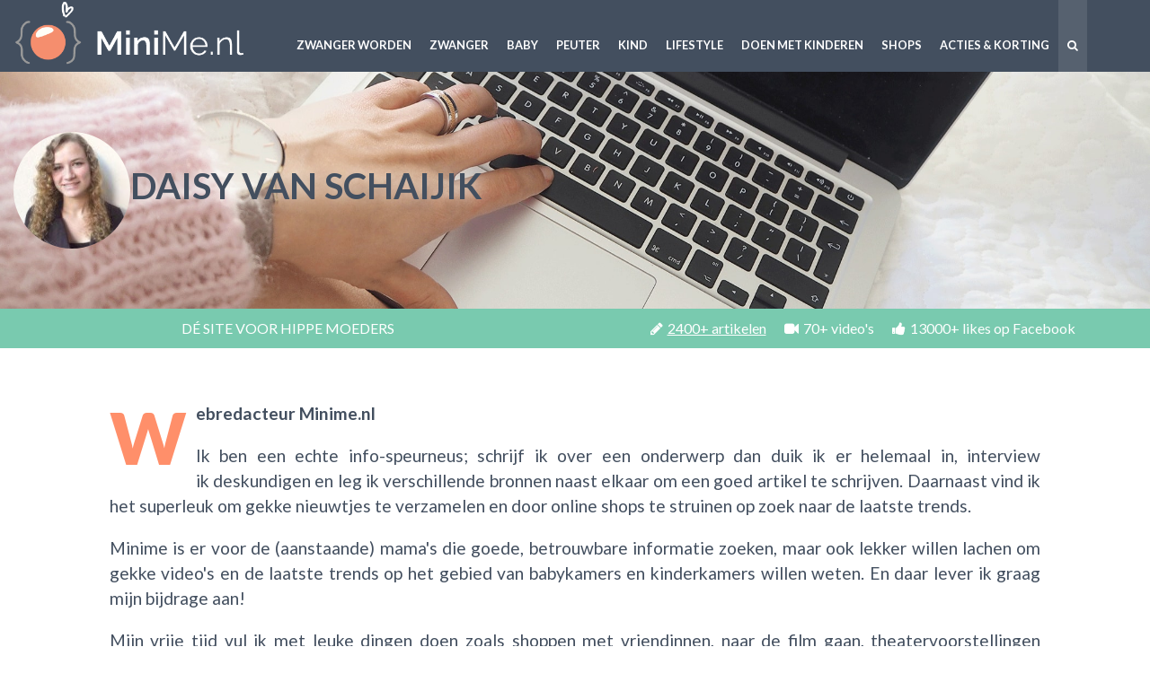

--- FILE ---
content_type: text/html; charset=UTF-8
request_url: https://www.minime.nl/gebruikers/5/daisy-schaijik/2
body_size: 8652
content:
<!DOCTYPE html><html><head><meta charset="utf-8"><meta http-equiv=X-UA-Compatible content="IE=edge"><meta name=viewport content="width=device-width, initial-scale=1.0, maximum-scale=1.0, user-scalable=no, minimal-ui" /><meta name=title content="Tips van experts &amp; moeders - Ons deskundigepanel | MiniMe.nl" /><meta name=description content="Deze experts geven tips over babyvoeding, gezondheid, opvoedingstips en voeding voor kinderen. Ook rasechte moeders vertellen over hun ervaringen."><meta name=robots content="noindex, follow" /><meta name=author content="Weblab.nl"><meta property="og:title" content="Tips van experts &amp; moeders - Ons deskundigepanel" /><meta property="og:type" content="website" /><meta property="og:locale" content="nl_NL" /><meta property="og:url" content="https://www.minime.nl/gebruikers/5/daisy-schaijik" /><title>Tips van experts &amp; moeders - Ons deskundigepanel | MiniMe.nl</title><link rel=canonical href="https://www.minime.nl/gebruikers/5/daisy-schaijik" /><link rel=apple-touch-icon sizes=57x57 href="https://www.minime.nl/resources/images/favicons/minime/apple-touch-icon-57x57.png"><link rel=apple-touch-icon sizes=60x60 href="https://www.minime.nl/resources/images/favicons/minime/apple-touch-icon-60x60.png"><link rel=apple-touch-icon sizes=72x72 href="https://www.minime.nl/resources/images/favicons/minime/apple-touch-icon-72x72.png"><link rel=apple-touch-icon sizes=76x76 href="https://www.minime.nl/resources/images/favicons/minime/apple-touch-icon-76x76.png"><link rel=apple-touch-icon sizes=114x114 href="https://www.minime.nl/resources/images/favicons/minime/apple-touch-icon-114x114.png"><link rel=apple-touch-icon sizes=120x120 href="https://www.minime.nl/resources/images/favicons/minime/apple-touch-icon-120x120.png"><link rel=apple-touch-icon sizes=144x144 href="https://www.minime.nl/resources/images/favicons/minime/apple-touch-icon-144x144.png"><link rel=apple-touch-icon sizes=152x152 href="https://www.minime.nl/resources/images/favicons/minime/apple-touch-icon-152x152.png"><link rel=apple-touch-icon sizes=180x180 href="https://www.minime.nl/resources/images/favicons/minime/apple-touch-icon-180x180.png"><link rel=icon type="image/png" href="https://www.minime.nl/resources/images/favicons/minime/favicon-32x32.png" sizes=32x32><link rel=icon type="image/png" href="https://www.minime.nl/resources/images/favicons/minime/android-chrome-192x192.png" sizes=192x192><link rel=icon type="image/png" href="https://www.minime.nl/resources/images/favicons/minime/favicon-96x96.png" sizes=96x96><link rel=icon type="image/png" href="https://www.minime.nl/resources/images/favicons/minime/favicon-16x16.png" sizes=16x16><link rel=manifest href="https://www.minime.nl/resources/images/favicons/minime/manifest.json"><meta name=msapplication-TileColor content="#2b5797"><meta name=msapplication-TileImage content="https://www.minime.nl/resources/images/favicons/minime/mstile-144x144.png"><meta name=msapplication-config content="https://www.minime.nl/resources/images/favicons/minime/browserconfig.xml"><meta name=theme-color content="#ffffff"><link media=all type="text/css" rel=stylesheet href="/resources/internal/css/minime.css?id=97bef1c0ab6dbb74f4986359363629a7"><link media=all type="text/css" rel=preload as=style onload="this.rel = 'stylesheet'" href="https://fonts.googleapis.com/css2?family=Lato:ital,wght@0,300;0,400;0,700;0,900;1,300;1,400;1,700;1,900&display=swap"><noscript><link rel=stylesheet href='https://fonts.googleapis.com/css2?family=Lato:ital,wght@0,300;0,400;0,700;0,900;1,300;1,400;1,700;1,900&display=swap'></noscript><!-- Google Tag Manager --><script>(function(w,d,s,l,i){w[l]=w[l]||[];w[l].push({'gtm.start':
new Date().getTime(),event:'gtm.js'});var f=d.getElementsByTagName(s)[0],
j=d.createElement(s),dl=l!='dataLayer'?'&l='+l:'';j.async=true;j.src=
'https://www.googletagmanager.com/gtm.js?id='+i+dl;f.parentNode.insertBefore(j,f);
})(window,document,'script','dataLayer','GTM-5CJK6G');</script><!-- End Google Tag Manager --></head><body class="account-view" itemscope="" itemtype="http://schema.org/WebPage"><!-- Google Tag Manager (noscript) --><noscript><iframe src="https://www.googletagmanager.com/ns.html?id=GTM-5CJK6G" height=0 width=0 style="display:none;visibility:hidden"></iframe></noscript><!-- End Google Tag Manager (noscript) --><meta itemprop=name content="Tips van experts &amp; moeders - Ons deskundigepanel | MiniMe.nl"><meta itemprop=description content="Deze experts geven tips over babyvoeding, gezondheid, opvoedingstips en voeding voor kinderen. Ook rasechte moeders vertellen over hun ervaringen."><div class=wrap><header class=nav-main-wrap><div class=row><div class="large-3 medium-2 small-6 columns"><a href="https://www.minime.nl" class=logo>MiniMe.nl</a></div><div class="no-pl no-pr s-prl large-9 medium-10 small-6 columns text-right"><label data-toggle-text="|" data-uncheck-all=".nav-main" for=nav-main-toggle class="fa fa-lg nav-main-toggle-label medium-hide large-hide text-light plxxl"> 
</label><input type=checkbox id=nav-main-toggle class="nav-main-toggle medium-hide large-hide" /><nav class="nav-main text-left"><ul><li><a href="https://www.minime.nl/zwanger-worden" data-nav-main-link onclick="void(0)" class="nav-main-link small-hide">Zwanger worden</a><label for="nav-main-sub-toggle-26" class="pal block text-bold text-s text-light text-uppercase large-hide medium-hide">Zwanger worden</label><input type=checkbox id="nav-main-sub-toggle-26" class="nav-main-sub-toggle small-hide medium-hide large-hide" /><div class="nav-main-sub"><div class="row s-no-p"><div class="medium-9 columns s-no-p"><label class="nav-main-sub-link block medium-hide large-hide" for="nav-main-sub-toggle-26"><i class="fa fa-arrow-left"></i> Terug
</label><ul class=medium-block-grid-3><li data-nav-category-link class="s-no-p hide-for-large-up"><a href="https://www.minime.nl/zwanger-worden" class=nav-main-sub-link><span class=nav-main-sub-title>Zwanger worden</span><span class=nav-main-sub-subtitle data-ellipsis=1>Alles wat je wil weten over zwanger worden</span></a></li><li class=s-no-p><a href="https://www.minime.nl/gezondheid-zwanger-worden" class=nav-main-sub-link><span class=nav-main-sub-title>Gezondheid</span><span class=nav-main-sub-subtitle data-ellipsis=1>Wat heeft je gezondheid voor invloed als je zwanger wilt worden?</span></a></li><li class=s-no-p><a href="https://www.minime.nl/kinderwens" class=nav-main-sub-link><span class=nav-main-sub-title>Kinderwens</span><span class=nav-main-sub-subtitle data-ellipsis=1>Wat je niet over het hoofd mag zien als je een kinderwens hebt!</span></a></li><li class=s-no-p><a href="https://www.minime.nl/voeding-zwanger-worden" class=nav-main-sub-link><span class=nav-main-sub-title>Voeding</span><span class=nav-main-sub-subtitle data-ellipsis=1>Voeding is belangrijk als je zwanger wilt worden lees hier waarom!</span></a></li><li class=s-no-p><a href="https://www.minime.nl/vruchtbaarheid" class=nav-main-sub-link><span class=nav-main-sub-title>Vruchtbaarheid</span><span class=nav-main-sub-subtitle data-ellipsis=1>Hoe kun je jouw vruchtbaarheid vergroten?</span></a></li></ul></div><div class="medium-3 columns small-hide text-right"><img class=lazy data-src="https://www.minime.nl/resources/images/categories/minime/zwanger-worden.png" alt="Zwanger worden" nopin=nopin src="https://www.minime.nl/resources/images/pixel.png" /></div></div></div></li><li><a href="https://www.minime.nl/zwanger" data-nav-main-link onclick="void(0)" class="nav-main-link small-hide">Zwanger</a><label for="nav-main-sub-toggle-25" class="pal block text-bold text-s text-light text-uppercase large-hide medium-hide">Zwanger</label><input type=checkbox id="nav-main-sub-toggle-25" class="nav-main-sub-toggle small-hide medium-hide large-hide" /><div class="nav-main-sub"><div class="row s-no-p"><div class="medium-9 columns s-no-p"><label class="nav-main-sub-link block medium-hide large-hide" for="nav-main-sub-toggle-25"><i class="fa fa-arrow-left"></i> Terug
</label><ul class=medium-block-grid-3><li data-nav-category-link class="s-no-p hide-for-large-up"><a href="https://www.minime.nl/zwanger" class=nav-main-sub-link><span class=nav-main-sub-title>Zwanger</span><span class=nav-main-sub-subtitle data-ellipsis=1>Zwanger? Vind hier alle zwangerschap informatie</span></a></li><li class=s-no-p><a href="https://www.minime.nl/zwangerschap-van-week-tot-week" class=nav-main-sub-link><span class=nav-main-sub-title>Zwanger van week tot week</span><span class=nav-main-sub-subtitle data-ellipsis=1>Wat gebeurt er wekelijks tijdens je zwangerschap?</span></a></li><li class=s-no-p><a href="https://www.minime.nl/geboortekaartjes" class=nav-main-sub-link><span class=nav-main-sub-title>Geboortekaartjes</span><span class=nav-main-sub-subtitle data-ellipsis=1>Alles over geboortekaartjes</span></a></li><li class=s-no-p><a href="https://www.minime.nl/gezondheid-zwanger" class=nav-main-sub-link><span class=nav-main-sub-title>Gezondheid</span><span class=nav-main-sub-subtitle data-ellipsis=1>Gezondheid tijdens je zwangerschap</span></a></li><li class=s-no-p><a href="https://www.minime.nl/voeding-zwangerschap" class=nav-main-sub-link><span class=nav-main-sub-title>Voeding &amp; Zwangerschap</span><span class=nav-main-sub-subtitle data-ellipsis=1>Informatie over voeding als je zwanger bent</span></a></li><li class=s-no-p><a href="https://www.minime.nl/babyshower" class=nav-main-sub-link><span class=nav-main-sub-title>Babyshower</span><span class=nav-main-sub-subtitle data-ellipsis=1>Party time! Babyshower inspiratie!</span></a></li><li class=s-no-p><a href="https://www.minime.nl/positiekleding" class=nav-main-sub-link><span class=nav-main-sub-title>Positiekleding</span><span class=nav-main-sub-subtitle data-ellipsis=1>Fashion voor hippe zwangere lady&#039;s</span></a></li><li class=s-no-p><a href="https://www.minime.nl/bevalling" class=nav-main-sub-link><span class=nav-main-sub-title>Bevalling</span><span class=nav-main-sub-subtitle data-ellipsis=1>Info over de bevalling</span></a></li><li class=s-no-p><a href="https://www.minime.nl/zwanger-zijn" class=nav-main-sub-link><span class=nav-main-sub-title>Zwanger zijn</span><span class=nav-main-sub-subtitle data-ellipsis=1>De plek voor hippe zwangere!</span></a></li></ul></div><div class="medium-3 columns small-hide text-right"><img class=lazy data-src="https://www.minime.nl/resources/images/categories/minime/zwanger.png" alt="Zwanger" nopin=nopin src="https://www.minime.nl/resources/images/pixel.png" /></div></div></div></li><li><a href="https://www.minime.nl/baby" data-nav-main-link onclick="void(0)" class="nav-main-link small-hide">Baby</a><label for="nav-main-sub-toggle-1" class="pal block text-bold text-s text-light text-uppercase large-hide medium-hide">Baby</label><input type=checkbox id="nav-main-sub-toggle-1" class="nav-main-sub-toggle small-hide medium-hide large-hide" /><div class="nav-main-sub"><div class="row s-no-p"><div class="medium-9 columns s-no-p"><label class="nav-main-sub-link block medium-hide large-hide" for="nav-main-sub-toggle-1"><i class="fa fa-arrow-left"></i> Terug
</label><ul class=medium-block-grid-3><li data-nav-category-link class="s-no-p hide-for-large-up"><a href="https://www.minime.nl/baby" class=nav-main-sub-link><span class=nav-main-sub-title>Baby</span><span class=nav-main-sub-subtitle data-ellipsis=1>Wat komt er bij kijken als je een baby krijgt</span></a></li><li class=s-no-p><a href="https://www.minime.nl/babyverzorging" class=nav-main-sub-link><span class=nav-main-sub-title>Babyverzorging</span><span class=nav-main-sub-subtitle data-ellipsis=1>Tips &amp; info over babyverzorging</span></a></li><li class=s-no-p><a href="https://www.minime.nl/gezondheid-baby" class=nav-main-sub-link><span class=nav-main-sub-title>Gezondheid baby</span><span class=nav-main-sub-subtitle data-ellipsis=1>Alles over de gezondheid van je baby</span></a></li><li class=s-no-p><a href="https://www.minime.nl/baby-ontwikkeling" class=nav-main-sub-link><span class=nav-main-sub-title>Baby ontwikkeling</span><span class=nav-main-sub-subtitle data-ellipsis=1>Welke ontwikkeling kun je per maand verwachten?</span></a></li><li class=s-no-p><a href="https://www.minime.nl/babyvoeding" class=nav-main-sub-link><span class=nav-main-sub-title>Babyvoeding</span><span class=nav-main-sub-subtitle data-ellipsis=1>Wat is de beste voeding voor je baby?</span></a></li><li class=s-no-p><a href="https://www.minime.nl/babynamen" class=nav-main-sub-link><span class=nav-main-sub-title>Babynamen</span><span class=nav-main-sub-subtitle data-ellipsis=1>Complete gids voor kiezen van een babynaam</span></a></li><li class=s-no-p><a href="https://www.minime.nl/babykamer" class=nav-main-sub-link><span class=nav-main-sub-title>Babykamer</span><span class=nav-main-sub-subtitle data-ellipsis=1>Inspiratie voor jullie babykamer</span></a></li><li class=s-no-p><a href="https://www.minime.nl/babykleding" class=nav-main-sub-link><span class=nav-main-sub-title>Babykleding</span><span class=nav-main-sub-subtitle data-ellipsis=1>Inspiratie voor babykleding</span></a></li><li class=s-no-p><a href="https://www.minime.nl/baby-van-week-tot-week" class=nav-main-sub-link><span class=nav-main-sub-title>Baby van week tot week</span><span class=nav-main-sub-subtitle data-ellipsis=1>Hoe verloopt de ontwikkeling van jouw baby van week tot week?</span></a></li><li class=s-no-p><a href="https://www.minime.nl/borstvoeding" class=nav-main-sub-link><span class=nav-main-sub-title>Borstvoeding</span><span class=nav-main-sub-subtitle data-ellipsis=1>Alles over borstvoeding geven aan je kindje</span></a></li></ul></div><div class="medium-3 columns small-hide text-right"><img class=lazy data-src="https://www.minime.nl/resources/images/categories/minime/baby.png" alt="Baby" nopin=nopin src="https://www.minime.nl/resources/images/pixel.png" /></div></div></div></li><li><a href="https://www.minime.nl/peuter" data-nav-main-link onclick="void(0)" class="nav-main-link small-hide">Peuter</a><label for="nav-main-sub-toggle-2726" class="pal block text-bold text-s text-light text-uppercase large-hide medium-hide">Peuter</label><input type=checkbox id="nav-main-sub-toggle-2726" class="nav-main-sub-toggle small-hide medium-hide large-hide" /><div class="nav-main-sub"><div class="row s-no-p"><div class="medium-9 columns s-no-p"><label class="nav-main-sub-link block medium-hide large-hide" for="nav-main-sub-toggle-2726"><i class="fa fa-arrow-left"></i> Terug
</label><ul class=medium-block-grid-3><li data-nav-category-link class="s-no-p hide-for-large-up"><a href="https://www.minime.nl/peuter" class=nav-main-sub-link><span class=nav-main-sub-title>Peuter</span><span class=nav-main-sub-subtitle data-ellipsis=1>Informatie &amp; adviezen als je een peuter hebt rondlopen!</span></a></li><li class=s-no-p><a href="https://www.minime.nl/peuter-voeding" class=nav-main-sub-link><span class=nav-main-sub-title>Voeding</span><span class=nav-main-sub-subtitle data-ellipsis=1>Tips en recepten om je peuter nieuwe dingen te laten eten</span></a></li><li class=s-no-p><a href="https://www.minime.nl/peuter-ontwikkeling" class=nav-main-sub-link><span class=nav-main-sub-title>Peuter ontwikkeling &amp; opvoeding</span><span class=nav-main-sub-subtitle data-ellipsis=1>Leer meer over de ontwikkeling, opvoeding &amp; groei van een peuter</span></a></li></ul></div><div class="medium-3 columns small-hide text-right"><img class=lazy data-src="https://www.minime.nl/resources/images/categories/minime/peuter.png" alt="Peuter" nopin=nopin src="https://www.minime.nl/resources/images/pixel.png" /></div></div></div></li><li><a href="https://www.minime.nl/kind" data-nav-main-link onclick="void(0)" class="nav-main-link small-hide">Kind</a><label for="nav-main-sub-toggle-2733" class="pal block text-bold text-s text-light text-uppercase large-hide medium-hide">Kind</label><input type=checkbox id="nav-main-sub-toggle-2733" class="nav-main-sub-toggle small-hide medium-hide large-hide" /><div class="nav-main-sub"><div class="row s-no-p"><div class="medium-9 columns s-no-p"><label class="nav-main-sub-link block medium-hide large-hide" for="nav-main-sub-toggle-2733"><i class="fa fa-arrow-left"></i> Terug
</label><ul class=medium-block-grid-3><li data-nav-category-link class="s-no-p hide-for-large-up"><a href="https://www.minime.nl/kind" class=nav-main-sub-link><span class=nav-main-sub-title>Kind</span><span class=nav-main-sub-subtitle data-ellipsis=1>Alles over kinderen</span></a></li><li class=s-no-p><a href="https://www.minime.nl/ontwikkeling-kinderen" class=nav-main-sub-link><span class=nav-main-sub-title>Ontwikkeling van kinderen</span><span class=nav-main-sub-subtitle data-ellipsis=1>info over ontwikkeling van kinderen</span></a></li><li class=s-no-p><a href="https://www.minime.nl/kinderkamer" class=nav-main-sub-link><span class=nav-main-sub-title>Kinderkamer</span><span class=nav-main-sub-subtitle data-ellipsis=1>Inspiratie voor de kinderkamer</span></a></li><li class=s-no-p><a href="https://www.minime.nl/do-it-yourself" class=nav-main-sub-link><span class=nav-main-sub-title>Do it yourself</span><span class=nav-main-sub-subtitle data-ellipsis=1>Knutselen met kinderen</span></a></li><li class=s-no-p><a href="https://www.minime.nl/kinderkleding" class=nav-main-sub-link><span class=nav-main-sub-title>Kinderkleding</span><span class=nav-main-sub-subtitle data-ellipsis=1>Inspiratie voor kinderkleding</span></a></li><li class=s-no-p><a href="https://www.minime.nl/speelgoed" class=nav-main-sub-link><span class=nav-main-sub-title>Speelgoed</span><span class=nav-main-sub-subtitle data-ellipsis=1>Speelgoed voor je kind</span></a></li></ul></div><div class="medium-3 columns small-hide text-right"><img class=lazy data-src="https://www.minime.nl/resources/images/categories/minime/kind.png" alt="Kind" nopin=nopin src="https://www.minime.nl/resources/images/pixel.png" /></div></div></div></li><li><a href="https://www.minime.nl/lifestyle" data-nav-main-link onclick="void(0)" class="nav-main-link small-hide">Lifestyle</a><label for="nav-main-sub-toggle-14" class="pal block text-bold text-s text-light text-uppercase large-hide medium-hide">Lifestyle</label><input type=checkbox id="nav-main-sub-toggle-14" class="nav-main-sub-toggle small-hide medium-hide large-hide" /><div class="nav-main-sub"><div class="row s-no-p"><div class="medium-9 columns s-no-p"><label class="nav-main-sub-link block medium-hide large-hide" for="nav-main-sub-toggle-14"><i class="fa fa-arrow-left"></i> Terug
</label><ul class=medium-block-grid-3><li data-nav-category-link class="s-no-p hide-for-large-up"><a href="https://www.minime.nl/lifestyle" class=nav-main-sub-link><span class=nav-main-sub-title>Lifestyle</span><span class=nav-main-sub-subtitle data-ellipsis=1>Lifestyle tips voor het gezin</span></a></li><li class=s-no-p><a href="https://www.minime.nl/columns" class=nav-main-sub-link><span class=nav-main-sub-title>Real moms</span><span class=nav-main-sub-subtitle data-ellipsis=1>Contributors van MiniMe.nl</span></a></li><li class=s-no-p><a href="https://www.minime.nl/video" class=nav-main-sub-link><span class=nav-main-sub-title>Video&#039;s</span><span class=nav-main-sub-subtitle data-ellipsis=1>Bekijk de leukste filmpjes!</span></a></li><li class=s-no-p><a href="https://www.minime.nl/gespot" class=nav-main-sub-link><span class=nav-main-sub-title>Gespot</span><span class=nav-main-sub-subtitle data-ellipsis=1>Wat is hot &amp; happening</span></a></li><li class=s-no-p><a href="https://www.minime.nl/fashion-mom" class=nav-main-sub-link><span class=nav-main-sub-title>Fashionmom</span><span class=nav-main-sub-subtitle data-ellipsis=1>Musthave mode items voor cool moms</span></a></li><li class=s-no-p><a href="https://www.minime.nl/fitmom" class=nav-main-sub-link><span class=nav-main-sub-title>Fitmom</span><span class=nav-main-sub-subtitle data-ellipsis=1>Sportieve musthaves voor alle fitmoms!</span></a></li><li class=s-no-p><a href="https://www.minime.nl/interieur" class=nav-main-sub-link><span class=nav-main-sub-title>Interieur</span><span class=nav-main-sub-subtitle data-ellipsis=1>Interieur</span></a></li><li class=s-no-p><a href="https://www.minime.nl/reizen-kinderen" class=nav-main-sub-link><span class=nav-main-sub-title>Reizen</span><span class=nav-main-sub-subtitle data-ellipsis=1>Reizen en vakantie met kinderen</span></a></li><li class=s-no-p><a href="https://www.minime.nl/fotografie" class=nav-main-sub-link><span class=nav-main-sub-title>Fotografie</span><span class=nav-main-sub-subtitle data-ellipsis=1>Fotografietips, Instamoms en de beste fotografen voor jouw fotoshoots</span></a></li><li class=s-no-p><a href="https://www.minime.nl/recepten" class=nav-main-sub-link><span class=nav-main-sub-title>Recepten</span><span class=nav-main-sub-subtitle data-ellipsis=1>Recepten</span></a></li><li class=s-no-p><a href="https://www.minime.nl/cool-moms" class=nav-main-sub-link><span class=nav-main-sub-title>#Mombitious</span><span class=nav-main-sub-subtitle data-ellipsis=1>When girlboss meets momlife!</span></a></li><li class=s-no-p><a href="https://www.minime.nl/beauty-fashion" class=nav-main-sub-link><span class=nav-main-sub-title>Fashion &amp; Beauty</span><span class=nav-main-sub-subtitle data-ellipsis=1>Outfit of the day</span></a></li><li class=s-no-p><a href="https://www.minime.nl/gezin" class=nav-main-sub-link><span class=nav-main-sub-title>Gezin &amp; relatie</span><span class=nav-main-sub-subtitle data-ellipsis=1>Fijne artikelen over gezin</span></a></li><li class=s-no-p><a href="https://www.minime.nl/vrije-tijd-ouders" class=nav-main-sub-link><span class=nav-main-sub-title>Me-time</span><span class=nav-main-sub-subtitle data-ellipsis=1>Wat jij als mom gewoon even nodig hebt!</span></a></li></ul></div><div class="medium-3 columns small-hide text-right"><img class=lazy data-src="https://www.minime.nl/resources/images/categories/minime/lifestyle.png" alt="Lifestyle" nopin=nopin src="https://www.minime.nl/resources/images/pixel.png" /></div></div></div></li><li><a href="https://www.minime.nl/doen-met-kinderen" data-nav-main-link onclick="void(0)" class="nav-main-link small-hide">Doen met kinderen</a><label for="nav-main-sub-toggle-2736" class="pal block text-bold text-s text-light text-uppercase large-hide medium-hide">Doen met kinderen</label><input type=checkbox id="nav-main-sub-toggle-2736" class="nav-main-sub-toggle small-hide medium-hide large-hide" /><div class="nav-main-sub"><div class="row s-no-p"><div class="medium-9 columns s-no-p"><label class="nav-main-sub-link block medium-hide large-hide" for="nav-main-sub-toggle-2736"><i class="fa fa-arrow-left"></i> Terug
</label><ul class=medium-block-grid-3><li data-nav-category-link class="s-no-p hide-for-large-up"><a href="https://www.minime.nl/doen-met-kinderen" class=nav-main-sub-link><span class=nav-main-sub-title>Doen met kinderen</span><span class=nav-main-sub-subtitle data-ellipsis=1>Leuke dingen om met kinderen te doen</span></a></li><li class=s-no-p><a href="https://www.minime.nl/activiteiten-kinderen" class=nav-main-sub-link><span class=nav-main-sub-title>Leuke activiteiten</span><span class=nav-main-sub-subtitle data-ellipsis=1>Activiteiten om te doen met kinderen</span></a></li><li class=s-no-p><a href="https://www.minime.nl/kindvriendelijke-hotels" class=nav-main-sub-link><span class=nav-main-sub-title>Kindvriendelijke hotels</span><span class=nav-main-sub-subtitle data-ellipsis=1>Kindvriendelijke hotels</span></a></li><li class=s-no-p><a href="https://www.minime.nl/uitjes-kinderen" class=nav-main-sub-link><span class=nav-main-sub-title>Uitjes met kinderen</span><span class=nav-main-sub-subtitle data-ellipsis=1>Uitjes met kinderen</span></a></li></ul></div><div class="medium-3 columns small-hide text-right"><img class=lazy data-src="https://www.minime.nl/resources/images/categories/minime/doen-met-kinderen.png" alt="Doen met kinderen" nopin=nopin src="https://www.minime.nl/resources/images/pixel.png" /></div></div></div></li><li><a href="https://www.minime.nl/winkelen" data-nav-main-link onclick="void(0)" class="nav-main-link small-hide">Shops</a><label for="nav-main-sub-toggle-2741" class="pal block text-bold text-s text-light text-uppercase large-hide medium-hide">Shops</label><input type=checkbox id="nav-main-sub-toggle-2741" class="nav-main-sub-toggle small-hide medium-hide large-hide" /><div class="nav-main-sub"><div class="row s-no-p"><div class="medium-9 columns s-no-p"><label class="nav-main-sub-link block medium-hide large-hide" for="nav-main-sub-toggle-2741"><i class="fa fa-arrow-left"></i> Terug
</label><ul class=medium-block-grid-3><li data-nav-category-link class="s-no-p hide-for-large-up"><a href="https://www.minime.nl/winkelen" class=nav-main-sub-link><span class=nav-main-sub-title>Shops</span><span class=nav-main-sub-subtitle data-ellipsis=1>Winkelen</span></a></li><li class=s-no-p><a href="https://www.minime.nl/kraamzorg" class=nav-main-sub-link><span class=nav-main-sub-title>Kraamzorg</span><span class=nav-main-sub-subtitle data-ellipsis=1>Vind hier een kraamzorgorganisatie in jouw omgeving</span></a></li></ul></div><div class="medium-3 columns small-hide text-right"><img class=lazy data-src="https://www.minime.nl/resources/images/categories/minime/winkelen.png" alt="Shops &amp; profs" nopin=nopin src="https://www.minime.nl/resources/images/pixel.png" /></div></div></div></li><li><a href="https://www.minime.nl/acties" data-nav-main-link onclick="void(0)" class="nav-main-link small-hide">Acties &amp; korting</a><label for="nav-main-sub-toggle-2768" class="pal block text-bold text-s text-light text-uppercase large-hide medium-hide">Acties &amp; korting</label><input type=checkbox id="nav-main-sub-toggle-2768" class="nav-main-sub-toggle small-hide medium-hide large-hide" /><div class="nav-main-sub hide-for-medium-up"><div class="row s-no-p"><div class="medium-9 columns s-no-p"><label class="nav-main-sub-link block medium-hide large-hide" for="nav-main-sub-toggle-2768"><i class="fa fa-arrow-left"></i> Terug
</label><ul class=medium-block-grid-3><li data-nav-category-link class="s-no-p hide-for-large-up"><a href="https://www.minime.nl/acties" class=nav-main-sub-link><span class=nav-main-sub-title>Acties &amp; korting</span><span class=nav-main-sub-subtitle data-ellipsis=1>Exclusieve acties &amp; kortingen van onze partners!</span></a></li></ul></div></div></div></li><li class=nav-main-link-alt><a href="https://www.minime.nl/search" class=nav-main-link><i class="fa fa-search"></i></a></li></ul></nav></div></div></header><div style="background-image:url('/resources/images/header.jpg');" class="page-header bg-size-cover ptxxl pbxxl pos-rel"><div class=row><div class="small-12 medium-8 large-7 columns"><h1 class="page-header-title heading-xl text-dark text-lh-s text-uppercase"><img class="lazy round" data-src="//www.gravatar.com/avatar/023fa3f1472b4d62598ac45ad25839a7?s=130" alt="Foto van Daisy van Schaijik" src="https://www.minime.nl/resources/images/pixel.png"/>Daisy van Schaijik</h1></div></div></div><div class=page-header-facts><div class=row><div class="medium-6 columns text-center"><p class="mtm mbm text-uppercase">Dé site voor hippe moeders</p></div><div class="medium-6 columns"><ul class="list-bare list-inline text-center mtm mbm"><li class=mrxl><a href="https://www.minime.nl/overzicht" title="Categorie Overzicht" class=text-regular><i class="fa fa-pencil mrs"></i>2400+ artikelen</a></li><li class=mrxl><i class="fa fa-video-camera mrs"></i>70+ video&#039;s</li><li><i class="fa fa-thumbs-up mrs"></i>13000+ likes op Facebook</li></ul></div></div></div><div class=row><div class="medium-10 medium-centered columns ptxxl pbxxl"><div class="output text-l"><p style="text-align: justify;"><strong>Webredacteur Minime.nl&nbsp;</strong></p>
<p style="text-align: justify;">Ik ben een echte info-speurneus; schrijf ik over een onderwerp dan duik ik er helemaal in, interview ik&nbsp;deskundigen en leg ik verschillende bronnen naast elkaar om een goed artikel te schrijven. Daarnaast vind ik het superleuk om gekke nieuwtjes te verzamelen en door online shops te struinen op zoek naar de laatste trends.</p>
<p style="text-align: justify;">Minime is er voor de (aanstaande) mama's die goede, betrouwbare informatie zoeken, maar ook lekker willen lachen om gekke video's en de laatste trends op het gebied van babykamers en kinderkamers willen weten. En daar lever ik graag mijn bijdrage aan!</p>
<p style="text-align: justify;">Mijn vrije tijd vul ik met leuke dingen doen zoals shoppen met vriendinnen, naar de film gaan, theatervoorstellingen bezoeken en meedoen aan verschillende 'fun runs' zoals de colorruns en glowruns. Ook besteed ik veel tijd aan mijn website <a href="http://www.aflowerinjapan.com/">AFlowerInJapan</a>, waar ik over alles schrijf wat met Japan te maken heeft.&nbsp;</p></div></div></div><div class="block-header row"><div class="medium-12 columns"><h3 class="block-header-title text-uppercase text-thin heading-xl text-strike">Artikelen door Daisy van Schaijik</h3></div></div><div class="pbxl ptxxl text-center bg-stable"><div class=row><div class="medium-4 columns mbxl end"><a class=text-dec-none href="https://www.minime.nl/artikelen/287/perfectionistische-moeder"><div class=article-teaser-small><div class="lazy article-teaser-img bg-size-cover pos-rel" data-bg="https://cdn.minime.nl/uploads/640/640_moeder-houd-handen-kind-vast.jpg"><p class="article-teaser-cat left">Gezin &amp; relatie</p></div><div class="article-teaser-content bg-light clearfix pos-rel"><img class=lazy data-src="https://www.minime.nl/resources/images/categories/minime/lifestyle.png" alt="Lifestyle" src="https://www.minime.nl/resources/images/pixel.png" nopin=nopin /><h3 class="article-teaser-title text-thin text-l plxxl prxxl m-pll m-prl no-m text-lh-m" data-ellipsis=3>Ben jij een perfectionistische moeder? Test jezelf met deze 8 voorbeelden</h3></div></div></a></div><div class="medium-4 columns mbxl end"><a class=text-dec-none href="https://www.minime.nl/artikelen/374/gekste-reacties-van-ouders-door-artsen"><div class=article-teaser-small><div class="lazy article-teaser-img bg-size-cover pos-rel" data-bg="https://cdn.minime.nl/uploads/640/640_vrouw-hoed-gele-bloemen-denimshirt-blond.jpg"><p class="article-teaser-cat left">Gezin &amp; relatie</p></div><div class="article-teaser-content bg-light clearfix pos-rel"><img class=lazy data-src="https://www.minime.nl/resources/images/categories/minime/lifestyle.png" alt="Lifestyle" src="https://www.minime.nl/resources/images/pixel.png" nopin=nopin /><h3 class="article-teaser-title text-thin text-l plxxl prxxl m-pll m-prl no-m text-lh-m" data-ellipsis=3>De 14 gekste reacties van ouders (door artsen)</h3></div></div></a></div><div class="medium-4 columns mbxl end"><a class=text-dec-none href="https://www.minime.nl/artikelen/295/waar-je-alleen-als-kind-mee-wegkomt"><div class=article-teaser-small><div class="lazy article-teaser-img bg-size-cover pos-rel" data-bg="https://cdn.minime.nl/uploads/640/640_peuter-eendje.jpg"><p class="article-teaser-cat left">Ontwikkeling kinderen</p></div><div class="article-teaser-content bg-light clearfix pos-rel"><img class=lazy data-src="https://www.minime.nl/resources/images/categories/minime/kind.png" alt="Kind" src="https://www.minime.nl/resources/images/pixel.png" nopin=nopin /><h3 class="article-teaser-title text-thin text-l plxxl prxxl m-pll m-prl no-m text-lh-m" data-ellipsis=3>16 dingen waar je alleen als kind mee wegkomt</h3></div></div></a></div><div class="medium-4 columns mbxl end"><a class=text-dec-none href="https://www.minime.nl/artikelen/775/cliches-ouders"><div class=article-teaser-small><div class="lazy article-teaser-img bg-size-cover pos-rel" data-bg="https://cdn.minime.nl/uploads/640/640_ouders-kind.jpg"><p class="article-teaser-cat left">Gezin &amp; relatie</p></div><div class="article-teaser-content bg-light clearfix pos-rel"><img class=lazy data-src="https://www.minime.nl/resources/images/categories/minime/lifestyle.png" alt="Lifestyle" src="https://www.minime.nl/resources/images/pixel.png" nopin=nopin /><h3 class="article-teaser-title text-thin text-l plxxl prxxl m-pll m-prl no-m text-lh-m" data-ellipsis=3>23 clichés van ouders</h3></div></div></a></div><div class="medium-4 columns mbxl end"><a class=text-dec-none href="https://www.minime.nl/artikelen/1148/recept-bladerdeeg-broodjes-groenten"><div class=article-teaser-small><div class="lazy article-teaser-img bg-size-cover pos-rel" data-bg="https://cdn.minime.nl/uploads/640/640_buonapappa-recept-bladerdeeg-broodjes.jpg"><p class="article-teaser-cat left">Recepten</p></div><div class="article-teaser-content bg-light clearfix pos-rel"><img class=lazy data-src="https://www.minime.nl/resources/images/categories/minime/lifestyle.png" alt="Lifestyle" src="https://www.minime.nl/resources/images/pixel.png" nopin=nopin /><h3 class="article-teaser-title text-thin text-l plxxl prxxl m-pll m-prl no-m text-lh-m" data-ellipsis=3>Recept bladerdeeg broodjes met groenten</h3></div></div></a></div><div class="medium-4 columns mbxl end"><a class=text-dec-none href="https://www.minime.nl/artikelen/448/gezonde-traktaties-voor-kinderen"><div class=article-teaser-small><div class="lazy article-teaser-img bg-size-cover pos-rel" data-bg="https://cdn.minime.nl/uploads/640/640_gezonde-traktaties-fruit-cups.jpg"><p class="article-teaser-cat left">Voeding</p></div><div class="article-teaser-content bg-light clearfix pos-rel"><img class=lazy data-src="https://www.minime.nl/resources/images/categories/minime/peuter.png" alt="Peuter" src="https://www.minime.nl/resources/images/pixel.png" nopin=nopin /><h3 class="article-teaser-title text-thin text-l plxxl prxxl m-pll m-prl no-m text-lh-m" data-ellipsis=3>Gezonde traktaties voor kinderen</h3></div></div></a></div><div class="medium-4 columns mbxl end"><a class=text-dec-none href="https://www.minime.nl/artikelen/204/dingen-die-een-echo-laat-zien"><div class=article-teaser-small><div class="lazy article-teaser-img bg-size-cover pos-rel" data-bg="https://cdn.minime.nl/uploads/640/640_vrouw-man-echo-samen.jpg"><p class="article-teaser-cat left">Zwanger zijn</p></div><div class="article-teaser-content bg-light clearfix pos-rel"><img class=lazy data-src="https://www.minime.nl/resources/images/categories/minime/zwanger.png" alt="Zwanger" src="https://www.minime.nl/resources/images/pixel.png" nopin=nopin /><h3 class="article-teaser-title text-thin text-l plxxl prxxl m-pll m-prl no-m text-lh-m" data-ellipsis=3>7 dingen die een echo laat zien</h3></div></div></a></div><div class="medium-4 columns mbxl end"><a class=text-dec-none href="https://www.minime.nl/artikelen/369/baby-leren-praten"><div class=article-teaser-small><div class="lazy article-teaser-img bg-size-cover pos-rel" data-bg="https://cdn.minime.nl/uploads/640/640_baby-geel-gekleed.jpg"><p class="article-teaser-cat left">Baby ontwikkeling</p></div><div class="article-teaser-content bg-light clearfix pos-rel"><img class=lazy data-src="https://www.minime.nl/resources/images/categories/minime/baby.png" alt="Baby" src="https://www.minime.nl/resources/images/pixel.png" nopin=nopin /><h3 class="article-teaser-title text-thin text-l plxxl prxxl m-pll m-prl no-m text-lh-m" data-ellipsis=3>Een baby leren praten? 5 tips</h3></div></div></a></div><div class="medium-4 columns mbxl end"><a class=text-dec-none href="https://www.minime.nl/artikelen/1158/outfit-the-day-stijlvol-deur-uit"><div class=article-teaser-small><div class="lazy article-teaser-img bg-size-cover pos-rel" data-bg="https://cdn.minime.nl/uploads/640/640_outfit--the-day-2.jpg"><p class="article-teaser-cat left">Fashion &amp; Beauty</p></div><div class="article-teaser-content bg-light clearfix pos-rel"><img class=lazy data-src="https://www.minime.nl/resources/images/categories/minime/lifestyle.png" alt="Lifestyle" src="https://www.minime.nl/resources/images/pixel.png" nopin=nopin /><h3 class="article-teaser-title text-thin text-l plxxl prxxl m-pll m-prl no-m text-lh-m" data-ellipsis=3>Outfit of the day | Stijlvol de deur uit</h3></div></div></a></div><div class="medium-4 columns mbxl end"><a class=text-dec-none href="https://www.minime.nl/artikelen/1145/kleding-bevalling"><div class=article-teaser-small><div class="lazy article-teaser-img bg-size-cover pos-rel" data-bg="https://cdn.minime.nl/uploads/640/640_gezin-man-vrouw-moeder-vader--bevallen-baby-broertje-familie.jpg"><p class="article-teaser-cat left">Bevalling</p></div><div class="article-teaser-content bg-light clearfix pos-rel"><img class=lazy data-src="https://www.minime.nl/resources/images/categories/minime/zwanger.png" alt="Zwanger" src="https://www.minime.nl/resources/images/pixel.png" nopin=nopin /><h3 class="article-teaser-title text-thin text-l plxxl prxxl m-pll m-prl no-m text-lh-m" data-ellipsis=3>Kleding na de bevalling - wat trek je aan? </h3></div></div></a></div><div class="medium-4 columns mbxl end"><a class=text-dec-none href="https://www.minime.nl/artikelen/1160/sneakers-mamas"><div class=article-teaser-small><div class="lazy article-teaser-img bg-size-cover pos-rel" data-bg="https://cdn.minime.nl/uploads/640/640_nikesneakers.jpg"><p class="article-teaser-cat left">Me-time</p></div><div class="article-teaser-content bg-light clearfix pos-rel"><img class=lazy data-src="https://www.minime.nl/resources/images/categories/minime/lifestyle.png" alt="Lifestyle" src="https://www.minime.nl/resources/images/pixel.png" nopin=nopin /><h3 class="article-teaser-title text-thin text-l plxxl prxxl m-pll m-prl no-m text-lh-m" data-ellipsis=3>Shop de leukste sneakers voor mama&#039;s!</h3></div></div></a></div><div class="medium-4 columns mbxl end"><a class=text-dec-none href="https://www.minime.nl/artikelen/1123/eerste-uitspraken-bevalling-moeders"><div class=article-teaser-small><div class="lazy article-teaser-img bg-size-cover pos-rel" data-bg="https://cdn.minime.nl/uploads/640/640_moeder--baby-witte-babykamer.jpg"><p class="article-teaser-cat left">Bevalling</p></div><div class="article-teaser-content bg-light clearfix pos-rel"><img class=lazy data-src="https://www.minime.nl/resources/images/categories/minime/zwanger.png" alt="Zwanger" src="https://www.minime.nl/resources/images/pixel.png" nopin=nopin /><h3 class="article-teaser-title text-thin text-l plxxl prxxl m-pll m-prl no-m text-lh-m" data-ellipsis=3>Eerste uitspraken na de bevalling door moeders</h3></div></div></a></div><div class="medium-4 columns mbxl end"><a class=text-dec-none href="https://www.minime.nl/artikelen/1112/schuldgevoel-ouders"><div class=article-teaser-small><div class="lazy article-teaser-img bg-size-cover pos-rel" data-bg="https://cdn.minime.nl/uploads/640/640_moeder--kind-beanie-peuter-buiten.jpg"><p class="article-teaser-cat left">Gezin &amp; relatie</p></div><div class="article-teaser-content bg-light clearfix pos-rel"><img class=lazy data-src="https://www.minime.nl/resources/images/categories/minime/lifestyle.png" alt="Lifestyle" src="https://www.minime.nl/resources/images/pixel.png" nopin=nopin /><h3 class="article-teaser-title text-thin text-l plxxl prxxl m-pll m-prl no-m text-lh-m" data-ellipsis=3>Schuldgevoel van ouders - Laat het los</h3></div></div></a></div><div class="medium-4 columns mbxl end"><a class=text-dec-none href="https://www.minime.nl/artikelen/1124/zwanger-autorijden"><div class=article-teaser-small><div class="lazy article-teaser-img bg-size-cover pos-rel" data-bg="https://cdn.minime.nl/uploads/640/640_zwangere-vrouw-zwarte-jurk-buiten.jpg"><p class="article-teaser-cat left">Gezondheid</p></div><div class="article-teaser-content bg-light clearfix pos-rel"><img class=lazy data-src="https://www.minime.nl/resources/images/categories/minime/zwanger.png" alt="Zwanger" src="https://www.minime.nl/resources/images/pixel.png" nopin=nopin /><h3 class="article-teaser-title text-thin text-l plxxl prxxl m-pll m-prl no-m text-lh-m" data-ellipsis=3>Zwanger en autorijden</h3></div></div></a></div><div class="medium-4 columns mbxl end"><a class=text-dec-none href="https://www.minime.nl/artikelen/267/angel-caller-ketting"><div class=article-teaser-small><div class="lazy article-teaser-img bg-size-cover pos-rel" data-bg="https://cdn.minime.nl/uploads/640/640_angel-caller-ketting.jpg"><p class="article-teaser-cat left">Zwanger zijn</p></div><div class="article-teaser-content bg-light clearfix pos-rel"><img class=lazy data-src="https://www.minime.nl/resources/images/categories/minime/zwanger.png" alt="Zwanger" src="https://www.minime.nl/resources/images/pixel.png" nopin=nopin /><h3 class="article-teaser-title text-thin text-l plxxl prxxl m-pll m-prl no-m text-lh-m" data-ellipsis=3>Gespot: Angel caller ketting</h3></div></div></a></div><div class="medium-4 columns mbxl end"><a class=text-dec-none href="https://www.minime.nl/artikelen/1032/kind-hoogbegaafd"><div class=article-teaser-small><div class="lazy article-teaser-img bg-size-cover pos-rel" data-bg="https://cdn.minime.nl/uploads/640/640_gezin-familie-moeder-vader-kind-baby-peuter-buiten-natuur.jpg"><p class="article-teaser-cat left">Ontwikkeling kinderen</p></div><div class="article-teaser-content bg-light clearfix pos-rel"><img class=lazy data-src="https://www.minime.nl/resources/images/categories/minime/kind.png" alt="Kind" src="https://www.minime.nl/resources/images/pixel.png" nopin=nopin /><h3 class="article-teaser-title text-thin text-l plxxl prxxl m-pll m-prl no-m text-lh-m" data-ellipsis=3>Is mijn kind hoogbegaafd?</h3></div></div></a></div><div class="medium-4 columns mbxl end"><a class=text-dec-none href="https://www.minime.nl/artikelen/702/2-weken-zwanger"><div class=article-teaser-small><div class="lazy article-teaser-img bg-size-cover pos-rel" data-bg="https://cdn.minime.nl/uploads/640/640_haute-stock-photography-subscription-baby-bump-collection-final-11.jpg"><p class="article-teaser-cat left">Zwanger van week tot week</p></div><div class="article-teaser-content bg-light clearfix pos-rel"><img class=lazy data-src="https://www.minime.nl/resources/images/categories/minime/zwanger.png" alt="Zwanger" src="https://www.minime.nl/resources/images/pixel.png" nopin=nopin /><h3 class="article-teaser-title text-thin text-l plxxl prxxl m-pll m-prl no-m text-lh-m" data-ellipsis=3>2 weken zwanger</h3></div></div></a></div><div class="medium-4 columns mbxl end"><a class=text-dec-none href="https://www.minime.nl/artikelen/703/4-weken-zwanger"><div class=article-teaser-small><div class="lazy article-teaser-img bg-size-cover pos-rel" data-bg="https://cdn.minime.nl/uploads/640/640_haute-stock-photography-subscription-baby-bump-collection-final-21.jpg"><p class="article-teaser-cat left">Zwanger van week tot week</p></div><div class="article-teaser-content bg-light clearfix pos-rel"><img class=lazy data-src="https://www.minime.nl/resources/images/categories/minime/zwanger.png" alt="Zwanger" src="https://www.minime.nl/resources/images/pixel.png" nopin=nopin /><h3 class="article-teaser-title text-thin text-l plxxl prxxl m-pll m-prl no-m text-lh-m" data-ellipsis=3>4 weken zwanger</h3></div></div></a></div><div class="medium-4 columns mbxl end"><a class=text-dec-none href="https://www.minime.nl/artikelen/174/6-weken-zwanger"><div class=article-teaser-small><div class="lazy article-teaser-img bg-size-cover pos-rel" data-bg="https://cdn.minime.nl/uploads/640/640_sss_oh_baby_3hoeveel_weken_zwanger_.jpg"><p class="article-teaser-cat left">Zwanger van week tot week</p></div><div class="article-teaser-content bg-light clearfix pos-rel"><img class=lazy data-src="https://www.minime.nl/resources/images/categories/minime/zwanger.png" alt="Zwanger" src="https://www.minime.nl/resources/images/pixel.png" nopin=nopin /><h3 class="article-teaser-title text-thin text-l plxxl prxxl m-pll m-prl no-m text-lh-m" data-ellipsis=3>6 weken zwanger</h3></div></div></a></div><div class="medium-4 columns mbxl end"><a class=text-dec-none href="https://www.minime.nl/artikelen/307/7-weken-zwanger"><div class=article-teaser-small><div class="lazy article-teaser-img bg-size-cover pos-rel" data-bg="https://cdn.minime.nl/uploads/640/640_sss_oh_baby_17hoeveel_weken_zwanger_.jpg"><p class="article-teaser-cat left">Zwanger van week tot week</p></div><div class="article-teaser-content bg-light clearfix pos-rel"><img class=lazy data-src="https://www.minime.nl/resources/images/categories/minime/zwanger.png" alt="Zwanger" src="https://www.minime.nl/resources/images/pixel.png" nopin=nopin /><h3 class="article-teaser-title text-thin text-l plxxl prxxl m-pll m-prl no-m text-lh-m" data-ellipsis=3>7 weken zwanger</h3></div></div></a></div><div class="medium-4 columns mbxl end"><a class=text-dec-none href="https://www.minime.nl/artikelen/701/8-weken-zwanger"><div class=article-teaser-small><div class="lazy article-teaser-img bg-size-cover pos-rel" data-bg="https://cdn.minime.nl/uploads/640/640_vrouw--zon-mouwloos-blond.jpg"><p class="article-teaser-cat left">Zwanger van week tot week</p></div><div class="article-teaser-content bg-light clearfix pos-rel"><img class=lazy data-src="https://www.minime.nl/resources/images/categories/minime/zwanger.png" alt="Zwanger" src="https://www.minime.nl/resources/images/pixel.png" nopin=nopin /><h3 class="article-teaser-title text-thin text-l plxxl prxxl m-pll m-prl no-m text-lh-m" data-ellipsis=3>8 weken zwanger</h3></div></div></a></div><div class="medium-4 columns mbxl end"><a class=text-dec-none href="https://www.minime.nl/artikelen/940/9-weken-zwanger"><div class=article-teaser-small><div class="lazy article-teaser-img bg-size-cover pos-rel" data-bg="https://cdn.minime.nl/uploads/640/640_man-vrouw-stel-romantisch-samen.jpg"><p class="article-teaser-cat left">Zwanger van week tot week</p></div><div class="article-teaser-content bg-light clearfix pos-rel"><img class=lazy data-src="https://www.minime.nl/resources/images/categories/minime/zwanger.png" alt="Zwanger" src="https://www.minime.nl/resources/images/pixel.png" nopin=nopin /><h3 class="article-teaser-title text-thin text-l plxxl prxxl m-pll m-prl no-m text-lh-m" data-ellipsis=3>9 weken zwanger </h3></div></div></a></div><div class="medium-4 columns mbxl end"><a class=text-dec-none href="https://www.minime.nl/artikelen/965/10-weken-zwanger"><div class=article-teaser-small><div class="lazy article-teaser-img bg-size-cover pos-rel" data-bg="https://cdn.minime.nl/uploads/640/640_stel-romantisch-samen-man-vrouw-verliefd-koppel-water.jpg"><p class="article-teaser-cat left">Zwanger van week tot week</p></div><div class="article-teaser-content bg-light clearfix pos-rel"><img class=lazy data-src="https://www.minime.nl/resources/images/categories/minime/zwanger.png" alt="Zwanger" src="https://www.minime.nl/resources/images/pixel.png" nopin=nopin /><h3 class="article-teaser-title text-thin text-l plxxl prxxl m-pll m-prl no-m text-lh-m" data-ellipsis=3>10 weken zwanger</h3></div></div></a></div><div class="medium-4 columns mbxl end"><a class=text-dec-none href="https://www.minime.nl/artikelen/992/11-weken-zwanger"><div class=article-teaser-small><div class="lazy article-teaser-img bg-size-cover pos-rel" data-bg="https://cdn.minime.nl/uploads/640/640_stel-samen-romantisch14410331200232.jpg"><p class="article-teaser-cat left">Zwanger van week tot week</p></div><div class="article-teaser-content bg-light clearfix pos-rel"><img class=lazy data-src="https://www.minime.nl/resources/images/categories/minime/zwanger.png" alt="Zwanger" src="https://www.minime.nl/resources/images/pixel.png" nopin=nopin /><h3 class="article-teaser-title text-thin text-l plxxl prxxl m-pll m-prl no-m text-lh-m" data-ellipsis=3>11 weken zwanger</h3></div></div></a></div><div class="medium-4 columns mbxl end"><a class=text-dec-none href="https://www.minime.nl/artikelen/1002/12-weken-zwanger"><div class=article-teaser-small><div class="lazy article-teaser-img bg-size-cover pos-rel" data-bg="https://cdn.minime.nl/uploads/640/640_vrouw-bruin-lang--bos.jpg"><p class="article-teaser-cat left">Zwanger van week tot week</p></div><div class="article-teaser-content bg-light clearfix pos-rel"><img class=lazy data-src="https://www.minime.nl/resources/images/categories/minime/zwanger.png" alt="Zwanger" src="https://www.minime.nl/resources/images/pixel.png" nopin=nopin /><h3 class="article-teaser-title text-thin text-l plxxl prxxl m-pll m-prl no-m text-lh-m" data-ellipsis=3>12 weken zwanger</h3></div></div></a></div><div class="medium-4 columns mbxl end"><a class=text-dec-none href="https://www.minime.nl/artikelen/1019/13-weken-zwanger"><div class=article-teaser-small><div class="lazy article-teaser-img bg-size-cover pos-rel" data-bg="https://cdn.minime.nl/uploads/640/640_romantische-stel-samen--woestijn.jpg"><p class="article-teaser-cat left">Zwanger van week tot week</p></div><div class="article-teaser-content bg-light clearfix pos-rel"><img class=lazy data-src="https://www.minime.nl/resources/images/categories/minime/zwanger.png" alt="Zwanger" src="https://www.minime.nl/resources/images/pixel.png" nopin=nopin /><h3 class="article-teaser-title text-thin text-l plxxl prxxl m-pll m-prl no-m text-lh-m" data-ellipsis=3>13 weken zwanger</h3></div></div></a></div><div class="medium-4 columns mbxl end"><a class=text-dec-none href="https://www.minime.nl/artikelen/1025/14-weken-zwanger"><div class=article-teaser-small><div class="lazy article-teaser-img bg-size-cover pos-rel" data-bg="https://cdn.minime.nl/uploads/640/640_vrouw-jurk-zomer-anker-streepjes.jpg"><p class="article-teaser-cat left">Zwanger van week tot week</p></div><div class="article-teaser-content bg-light clearfix pos-rel"><img class=lazy data-src="https://www.minime.nl/resources/images/categories/minime/zwanger.png" alt="Zwanger" src="https://www.minime.nl/resources/images/pixel.png" nopin=nopin /><h3 class="article-teaser-title text-thin text-l plxxl prxxl m-pll m-prl no-m text-lh-m" data-ellipsis=3>14 weken zwanger</h3></div></div></a></div><div class="medium-4 columns mbxl end"><a class=text-dec-none href="https://www.minime.nl/artikelen/789/15-weken-zwanger"><div class=article-teaser-small><div class="lazy article-teaser-img bg-size-cover pos-rel" data-bg="https://cdn.minime.nl/uploads/640/640_man--vrouw-samen-stel-romantisch.jpg"><p class="article-teaser-cat left">Zwanger van week tot week</p></div><div class="article-teaser-content bg-light clearfix pos-rel"><img class=lazy data-src="https://www.minime.nl/resources/images/categories/minime/zwanger.png" alt="Zwanger" src="https://www.minime.nl/resources/images/pixel.png" nopin=nopin /><h3 class="article-teaser-title text-thin text-l plxxl prxxl m-pll m-prl no-m text-lh-m" data-ellipsis=3>15 weken zwanger</h3></div></div></a></div><div class="medium-4 columns mbxl end"><a class=text-dec-none href="https://www.minime.nl/artikelen/1062/16-weken-zwanger"><div class=article-teaser-small><div class="lazy article-teaser-img bg-size-cover pos-rel" data-bg="https://cdn.minime.nl/uploads/640/640_samenzijn-zwangerschapsaankondiging--negatieve-reacties.jpg"><p class="article-teaser-cat left">Zwanger van week tot week</p></div><div class="article-teaser-content bg-light clearfix pos-rel"><img class=lazy data-src="https://www.minime.nl/resources/images/categories/minime/zwanger.png" alt="Zwanger" src="https://www.minime.nl/resources/images/pixel.png" nopin=nopin /><h3 class="article-teaser-title text-thin text-l plxxl prxxl m-pll m-prl no-m text-lh-m" data-ellipsis=3>16 weken zwanger</h3></div></div></a></div><div class="medium-4 columns mbxl end"><a class=text-dec-none href="https://www.minime.nl/artikelen/1077/17-weken-zwanger"><div class=article-teaser-small><div class="lazy article-teaser-img bg-size-cover pos-rel" data-bg="https://cdn.minime.nl/uploads/640/640_stel-romantisch-samen-zijn.jpg"><p class="article-teaser-cat left">Zwanger van week tot week</p></div><div class="article-teaser-content bg-light clearfix pos-rel"><img class=lazy data-src="https://www.minime.nl/resources/images/categories/minime/zwanger.png" alt="Zwanger" src="https://www.minime.nl/resources/images/pixel.png" nopin=nopin /><h3 class="article-teaser-title text-thin text-l plxxl prxxl m-pll m-prl no-m text-lh-m" data-ellipsis=3>17 weken zwanger</h3></div></div></a></div></div><nav><ul class=pagination><li class=page-item><a class=page-link href="https://www.minime.nl/gebruikers/5/daisy-schaijik" rel=prev aria-label="&laquo; Previous">&lsaquo;</a></li><li class=page-item><a class=page-link href="https://www.minime.nl/gebruikers/5/daisy-schaijik">1</a></li><li class="page-item active" aria-current=page><span class=page-link>2</span></li><li class=page-item><a class=page-link href="https://www.minime.nl/gebruikers/5/daisy-schaijik/3">3</a></li><li class=page-item><a class=page-link href="https://www.minime.nl/gebruikers/5/daisy-schaijik/4">4</a></li><li class=page-item><a class=page-link href="https://www.minime.nl/gebruikers/5/daisy-schaijik/5">5</a></li><li class=page-item><a class=page-link href="https://www.minime.nl/gebruikers/5/daisy-schaijik/6">6</a></li><li class=page-item><a class=page-link href="https://www.minime.nl/gebruikers/5/daisy-schaijik/7">7</a></li><li class=page-item><a class=page-link href="https://www.minime.nl/gebruikers/5/daisy-schaijik/8">8</a></li><li class=page-item><a class=page-link href="https://www.minime.nl/gebruikers/5/daisy-schaijik/9">9</a></li><li class=page-item><a class=page-link href="https://www.minime.nl/gebruikers/5/daisy-schaijik/10">10</a></li><li class=page-item><a class=page-link href="https://www.minime.nl/gebruikers/5/daisy-schaijik/11">11</a></li><li class=page-item><a class=page-link href="https://www.minime.nl/gebruikers/5/daisy-schaijik/12">12</a></li><li class=page-item><a class=page-link href="https://www.minime.nl/gebruikers/5/daisy-schaijik/13">13</a></li><li class=page-item><a class=page-link href="https://www.minime.nl/gebruikers/5/daisy-schaijik/3" rel=next aria-label="Next &raquo;">&rsaquo;</a></li></ul></nav></div><div id=newsletterform></div><div class="block-header row"><div class="medium-12 columns"><h3 class="block-header-title text-uppercase text-thin heading-xl text-strike">Elke week een awesome mailtje van ons?</h3></div></div><form method="POST" action="https://www.minime.nl/newsletter" accept-charset="UTF-8" role="form" data-ajax-form-newsletter=""><input name="_token" type="hidden" value="7qUQFUqab5uScKyB9G7V5ThHMc4uBmiv3v97OesH"><span class="bar"></span><input class="hide-force" name="sname" type="text"><input class="hide-force" name="stime" type="text" value="1768870030"><div class=row><div class="large-10 large-centered columns"><div class=tab-pregnant><p class="text-l text-thin hide-for-small">Down-to-earth informatie over je zwangerschap, babykamer inpiratie, wat je echt moet weten voor je bevalt, tips voor meer energie en meer.</p></div><div class="tab-child hide"><p class="text-l text-thin hide-for-small">Alles wat je moet weten over opvoeding, kinderkamer inspiratie, toffe musthaves, momlife artikelen, tips van andere moeders en meer.</p></div><div class="row mbxxl"><div class="large-4 medium-6 columns s-mbxl"><ul data-tabs class="list-bare no-m"><li class="tab tab-alt active mbs"><a href="#tab-pregnant" class="ptm pbm button expand"><img data-src="https://www.minime.nl/resources/images/categories/minime/zwanger.png" src="https://www.minime.nl/resources/images/pixel.png" class="lazy tab-cat-img mrm" alt=Zwanger nopin=nopin width=53 height=53/>Ik ben zwanger</a></li><li class="tab tab-alt"><a href="#tab-child" class="ptm pbm button expand ba-dimmed"><img data-src="https://www.minime.nl/resources/images/categories/minime/peuter.png" src="https://www.minime.nl/resources/images/pixel.png" class="lazy tab-cat-img mrm" alt=Peuter nopin=nopin width=53 height=53/>Ik heb al een minime</a></li></ul></div><div class="large-5 medium-6 columns s-mbxl"><div class=tab-pregnant id=tab-pregnant><input placeholder="Mijn uitgerekende datum" class="expand icon-date mbs ba-dimmed" autocomplete="off" data-datepicker="" name="datePregnant" type="text"><span class="bar"></span></div><div class="tab-child hide" id=tab-child><input placeholder="Geboortedatum jongste kind" class="expand icon-date mbs ba-dimmed" autocomplete="off" data-datepicker="" name="dateChild" type="text"><span class="bar"></span></div><input placeholder="E-mailadres" class="expand icon-envelope mbs ba-dimmed" autocomplete="off" id="subemail" name="email" type="email"><span class="bar"></span><input placeholder="Voornaam" class="newsletter-field icon icon-user ba-dimmed" autocomplete="off" name="firstname" type="text"><span class="bar"></span></div><div class="large-3 columns pos-rel"><button type=submit class="subscribe-popup-button button button-energized expand text-lh-m"><i class="fa fa-check"></i>Yes, schrijf me in!</button></div></div></div></div></form><footer><div class="bg-pattern ptm"></div><div class="footer-content ptxxl pbxxl"><div class=row><div class="large-10 large-centered columns"><div class=row><div class="medium-12 large-3 text-center columns"><img src="https://www.minime.nl/resources/images/logo-minime-alt.png" class="medium-3 large-12" alt="MiniMe.nl" /></div><div class="small-6 large-2 medium-3 columns"><h4 class="footer-content-heading text-uppercase text-s text-bold">Over Minime.nl</h4><ul class=list-bare><li><a href="https://www.minime.nl/informatie/over-ons">Over ons</a></li><li><a href="https://www.minime.nl/informatie/contact">Contact</a></li><li><a href="https://www.minime.nl/informatie/adverteren">Adverteren</a></li><li><a href="https://www.minime.nl/informatie/vacatures">Vacatures</a></li><li><a href="https://www.minime.nl/informatie/team">Team</a></li><li><a href="https://www.minime.nl/informatie/disclaimer">Disclaimer</a></li></ul></div><div class="small-6 large-2 medium-3 columns"><h4 class="footer-content-heading text-uppercase text-s text-bold">INFORMATIE</h4><ul class=list-bare><li><a href="https://www.minime.nl/baby">Alles over baby&#039;s</a></li><li><a href="https://www.minime.nl/babyvoeding">Babyvoeding</a></li><li><a href="https://www.minime.nl/bevalling">Bevalling</a></li><li><a href="https://www.minime.nl/peuter">Peuter</a></li><li><a href="https://www.minime.nl/zwanger">Zwanger</a></li><li><a href="https://www.minime.nl/zwangerschap-van-week-tot-week">Zwanger per week</a></li></ul></div><div class="small-6 large-2 medium-3 columns"><h4 class="footer-content-heading text-uppercase text-s text-bold">INSPIRATIE</h4><ul class=list-bare><li><a href="https://www.minime.nl/babykleding">Babykleding</a></li><li><a href="https://www.minime.nl/babynamen">Babynamen</a></li><li><a href="https://www.minime.nl/babykamer">Babykamer</a></li><li><a href="https://www.minime.nl/geboortekaartjes">Geboortekaartjes</a></li><li><a href="https://www.minime.nl/columns">Mama blogs</a></li><li><a href="https://www.minime.nl/positiekleding">Positiekleding</a></li></ul></div><div class="small-6 large-3 medium-3 columns"><h4 class="footer-content-heading text-uppercase text-s text-bold mtl">Over Minime.NL</h4><p class=text-s>MiniMe.nl is de site voor hippe mama&#039;s. Dagelijks schrijft onze redactie informatieve en inspirerende
                            artikelen. Ook kun je veel leuke filmpjes bekijken van kinderen en baby&#039;s, testen van producten
                            door andere mama&#039;s en columns lezen.</p><p class="text-s mtl">Bekijk ook onze zustersites:<a class=inline-list-dash target=_blank href="https://www.theperfectwedding.nl" alt="ThePerfectWedding.nl">ThePerfectWedding.nl</a> |
<a class=inline-list-dash target=_blank href="https://sarahglasbergen.com" alt="Mombitious.nl">Mombitious.nl</a></p></div></div></div></div></div></footer><script src="/resources/internal/js/manifest.js?id=724a1a178db583ddf6b6cab9af9ead62"></script><script src="/resources/internal/js/vendor.js?id=da2b6ccdf6f9e5186344105af5473170"></script><script src="/resources/internal/js/app.js?id=6b8d147e5679096a7abbe837507ff1bb"></script></div></body></html>